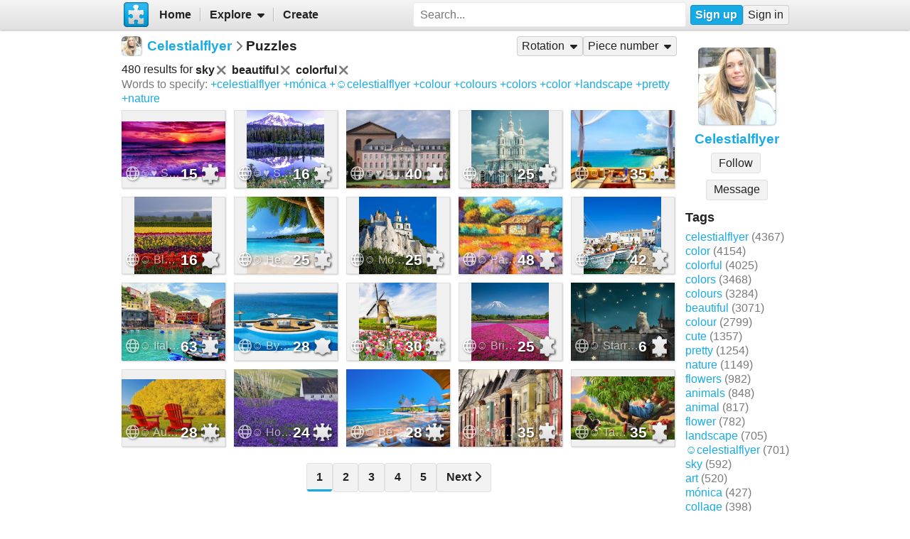

--- FILE ---
content_type: text/html; charset=UTF-8
request_url: https://www.jigsawplanet.com/Celestialflyer?rc=upuzzles&ts=sky%20beautiful%20colorful
body_size: 7004
content:
<!doctype html>
<html lang="en"><head><title>Puzzles</title><link rel="preload" as="font" crossorigin="anonymous" type="font/woff2" href="/css/fa-sub/1e98069/fa-solid-900.woff2"><link rel="preload" as="font" crossorigin="anonymous" type="font/woff2" href="/css/fa-sub/1e98069/fa-regular-400.woff2"><link rel="stylesheet" href="/css/style_light.css?v=1e98069"><meta name="viewport" content="width=device-width,minimum-scale=1,maximum-scale=5"><script class="ts-cntnt">(function(){var genv=window.tsEnv=window.tsEnv||{},env={"serverTime":1769482784,"locale":"en","tok":"bb2ae57295717fe2c807b6c412dfda521","staticFileVersion":"?v=1e98069"},k;for(k in env){genv[k]=env[k]}})();</script><script src="/js/jp.js?v=1e98069" class="ts-cntnt"></script><script id="Cookiebot" src="https://consent.cookiebot.com/uc.js" class="ts-cntnt" data-cbid="13449572-0787-40a8-a581-a5250ee02024" data-georegions="{'region':'GB','cbid':'2693efab-091e-4a8b-9305-303d5150129c'},{'region':'BR','cbid':'dcffcf01-fae2-4eaa-9a5b-479991e34d3d'},{'region':'US-06','cbid':'df686972-46b0-4f09-8e5b-a097b6c486a4'},{'region':'US-08','cbid':'04724c00-c88f-452a-bdd0-a748b029053c'},{'region':'US-09','cbid':'19e3bec6-421b-4edd-99bb-894417efa600'},{'region':'US-49','cbid':'802d17aa-667d-488a-b84b-6687f93a6a3f'},{'region':'US-51','cbid':'5f15c696-6267-4717-8c79-cb8e2bd9dbbe'}"></script><script class="ts-cntnt">window.dataLayer=window.dataLayer||[];(function(){function gtag(){dataLayer.push(arguments)}gtag("consent","default",{ad_personalization:"granted",ad_storage:"granted",ad_user_data:"granted",analytics_storage:"granted",functionality_storage:"granted",personalization_storage:"granted",security_storage:"granted",wait_for_update:500});gtag("set","ads_data_redaction",true);gtag("set","url_passthrough",true);})();dataLayer.push({event:"gtm.js","gtm.start":new Date().getTime()});</script><script async src="https://www.googletagmanager.com/gtm.js?id=GTM-K7GQHG2T" class="ts-cntnt"></script><link rel="search" type="application/opensearchdescription+xml" href="/os/osd.xml" title="Jigsaw Planet"><script class="ts-cntnt">tibo.jp.addContextMenu("common_play_share",{"search":["__PID__","__NAME__","__NAME_UE__","__AID__","__VIS__","(\\?authkey\\=|&authkey\\=|%3Fauthkey%3D|%26authkey%3D)__AUTHKEY__"],"replace":["pid","name","name_ue","album.album_id","album.visibility","album.authkey"],"struct":[{"key":"a","title":"Play","link":"\/?rc=play&pid=__PID__&authkey=__AUTHKEY__"},{"key":"b","title":"Share","link":[{"title":"Facebook","ico":{"name":"facebook","type":"brands"},"link":"https:\/\/www.facebook.com\/sharer\/sharer.php?u=https%3A%2F%2Fwww.jigsawplanet.com%2F%3Frc%3Dplay%26pid%3D__PID__","onclick":"[\"tibo.jp.openWindow\",\"https:\\\/\\\/www.facebook.com\\\/sharer\\\/sharer.php?u=https%3A%2F%2Fwww.jigsawplanet.com%2F%3Frc%3Dplay%26pid%3D__PID__\",\"FBShare\"]","target":"_blank"},{"title":"X (Twitter)","ico":{"name":"x-twitter","type":"brands"},"link":"https:\/\/twitter.com\/intent\/tweet?url=https%3A%2F%2Fwww.jigsawplanet.com%2F%3Frc%3Dplay%26pid%3D__PID__&text=Play%20the%20%22__NAME_UE__%22%20puzzle%21","onclick":"[\"tibo.jp.openWindow\",\"https:\\\/\\\/twitter.com\\\/intent\\\/tweet?url=https%3A%2F%2Fwww.jigsawplanet.com%2F%3Frc%3Dplay%26pid%3D__PID__&text=Play%20the%20%22__NAME_UE__%22%20puzzle%21\",\"TWShare\",\"menubar=no,toolbar=no,status=no,location=no,resizable=yes,scrollbars=yes,width=550,height=450\"]","target":"_blank"},{"title":"Email","ico":"envelope","link":"\/?rc=emailpuzzle&pid=__PID__&authkey=__AUTHKEY__"},{"title":"Embed","ico":"code","link":"\/?rc=embedpuzzle&pid=__PID__&authkey=__AUTHKEY__"}]},{"key":"g","title":"Share...","onclick":"[\"tibo.jp.dialogs.openOK\",\"Sharing is limited. The puzzle is private or violating the \\\"Terms of Service\\\".\"]"}]})</script><script class="ts-cntnt">tibo.jp.addContextMenu("pl16",{"search":["__PID__","__NAME__","__NAME_UE__","__AID__","__VIS__","(\\?authkey\\=|&authkey\\=|%3Fauthkey%3D|%26authkey%3D)__AUTHKEY__"],"replace":["pid","name","name_ue","album.album_id","album.visibility","album.authkey"],"struct":[{"key":"a","title":"Play","link":"\/?rc=play&pid=__PID__&authkey=__AUTHKEY__"},{"key":"b","title":"Share","link":[{"title":"Facebook","ico":{"name":"facebook","type":"brands"},"link":"https:\/\/www.facebook.com\/sharer\/sharer.php?u=https%3A%2F%2Fwww.jigsawplanet.com%2F%3Frc%3Dplay%26pid%3D__PID__","onclick":"[\"tibo.jp.openWindow\",\"https:\\\/\\\/www.facebook.com\\\/sharer\\\/sharer.php?u=https%3A%2F%2Fwww.jigsawplanet.com%2F%3Frc%3Dplay%26pid%3D__PID__\",\"FBShare\"]","target":"_blank"},{"title":"X (Twitter)","ico":{"name":"x-twitter","type":"brands"},"link":"https:\/\/twitter.com\/intent\/tweet?url=https%3A%2F%2Fwww.jigsawplanet.com%2F%3Frc%3Dplay%26pid%3D__PID__&text=Play%20the%20%22__NAME_UE__%22%20puzzle%21","onclick":"[\"tibo.jp.openWindow\",\"https:\\\/\\\/twitter.com\\\/intent\\\/tweet?url=https%3A%2F%2Fwww.jigsawplanet.com%2F%3Frc%3Dplay%26pid%3D__PID__&text=Play%20the%20%22__NAME_UE__%22%20puzzle%21\",\"TWShare\",\"menubar=no,toolbar=no,status=no,location=no,resizable=yes,scrollbars=yes,width=550,height=450\"]","target":"_blank"},{"title":"Email","ico":"envelope","link":"\/?rc=emailpuzzle&pid=__PID__&authkey=__AUTHKEY__"},{"title":"Embed","ico":"code","link":"\/?rc=embedpuzzle&pid=__PID__&authkey=__AUTHKEY__"}]},{"key":"g","title":"Share...","onclick":"[\"tibo.jp.dialogs.openOK\",\"Sharing is limited. The puzzle is private or violating the \\\"Terms of Service\\\".\"]"}]})</script><link rel="icon" type="image/x-icon" href="/favicon.ico" sizes="16x16 24x24 32x32 64x64"><link rel="icon" type="image/png" href="/img/jp-logo-32x32.png?v=1e98069" sizes="32x32"><link rel="icon" type="image/png" href="/img/jp-logo-128x128.png?v=1e98069" sizes="128x128"><link rel="icon" type="image/png" href="/img/jigsaw-planet-logo.png" sizes="160x160"><link rel="alternate" href="https://www.jigsawplanet.com/Celestialflyer?rc=upuzzles&amp;ts=sky%20beautiful%20colorful" hreflang="en"><link rel="alternate" href="https://www.jigsawplanet.com/Celestialflyer?rc=upuzzles&amp;ts=sky%20beautiful%20colorful&amp;lang=id" hreflang="id"><link rel="alternate" href="https://www.jigsawplanet.com/Celestialflyer?rc=upuzzles&amp;ts=sky%20beautiful%20colorful&amp;lang=cs" hreflang="cs"><link rel="alternate" href="https://www.jigsawplanet.com/Celestialflyer?rc=upuzzles&amp;ts=sky%20beautiful%20colorful&amp;lang=de" hreflang="de"><link rel="alternate" href="https://www.jigsawplanet.com/Celestialflyer?rc=upuzzles&amp;ts=sky%20beautiful%20colorful&amp;lang=es-ES" hreflang="es-ES"><link rel="alternate" href="https://www.jigsawplanet.com/Celestialflyer?rc=upuzzles&amp;ts=sky%20beautiful%20colorful&amp;lang=fr" hreflang="fr"><link rel="alternate" href="https://www.jigsawplanet.com/Celestialflyer?rc=upuzzles&amp;ts=sky%20beautiful%20colorful&amp;lang=hu" hreflang="hu"><link rel="alternate" href="https://www.jigsawplanet.com/Celestialflyer?rc=upuzzles&amp;ts=sky%20beautiful%20colorful&amp;lang=it" hreflang="it"><link rel="alternate" href="https://www.jigsawplanet.com/Celestialflyer?rc=upuzzles&amp;ts=sky%20beautiful%20colorful&amp;lang=nl" hreflang="nl"><link rel="alternate" href="https://www.jigsawplanet.com/Celestialflyer?rc=upuzzles&amp;ts=sky%20beautiful%20colorful&amp;lang=pl" hreflang="pl"><link rel="alternate" href="https://www.jigsawplanet.com/Celestialflyer?rc=upuzzles&amp;ts=sky%20beautiful%20colorful&amp;lang=pt-BR" hreflang="pt-BR"><link rel="alternate" href="https://www.jigsawplanet.com/Celestialflyer?rc=upuzzles&amp;ts=sky%20beautiful%20colorful&amp;lang=pt-PT" hreflang="pt-PT"><link rel="alternate" href="https://www.jigsawplanet.com/Celestialflyer?rc=upuzzles&amp;ts=sky%20beautiful%20colorful&amp;lang=sr-Latn" hreflang="sr-Latn"><link rel="alternate" href="https://www.jigsawplanet.com/Celestialflyer?rc=upuzzles&amp;ts=sky%20beautiful%20colorful&amp;lang=sv-SE" hreflang="sv-SE"><link rel="alternate" href="https://www.jigsawplanet.com/Celestialflyer?rc=upuzzles&amp;ts=sky%20beautiful%20colorful&amp;lang=tr" hreflang="tr"><link rel="alternate" href="https://www.jigsawplanet.com/Celestialflyer?rc=upuzzles&amp;ts=sky%20beautiful%20colorful&amp;lang=bg" hreflang="bg"><link rel="alternate" href="https://www.jigsawplanet.com/Celestialflyer?rc=upuzzles&amp;ts=sky%20beautiful%20colorful&amp;lang=ru" hreflang="ru"><link rel="alternate" href="https://www.jigsawplanet.com/Celestialflyer?rc=upuzzles&amp;ts=sky%20beautiful%20colorful&amp;lang=sr" hreflang="sr"><link rel="alternate" href="https://www.jigsawplanet.com/Celestialflyer?rc=upuzzles&amp;ts=sky%20beautiful%20colorful&amp;lang=ar" hreflang="ar"><link rel="alternate" href="https://www.jigsawplanet.com/Celestialflyer?rc=upuzzles&amp;ts=sky%20beautiful%20colorful&amp;lang=hi" hreflang="hi"><link rel="alternate" href="https://www.jigsawplanet.com/Celestialflyer?rc=upuzzles&amp;ts=sky%20beautiful%20colorful&amp;lang=zh-CN" hreflang="zh-CN"><link rel="alternate" href="https://www.jigsawplanet.com/Celestialflyer?rc=upuzzles&amp;ts=sky%20beautiful%20colorful&amp;lang=zh-TW" hreflang="zh-TW"><link rel="alternate" href="https://www.jigsawplanet.com/Celestialflyer?rc=upuzzles&amp;ts=sky%20beautiful%20colorful&amp;lang=ja" hreflang="ja"><link rel="canonical" href="https://www.jigsawplanet.com/Celestialflyer?rc=upuzzles&amp;ts=sky%20beautiful%20colorful"></head><body class="ts-dir-ltr" data-country="US"><div id="ts-page" class="UPuzzles"><div id="ts-vp-wrap"><div></div><div></div><div><nav id=topBar><div class=bckgrnd></div><div class=frnt><a href="/" class="ts-jp-logo" title="Jigsaw Planet"><img src="/img/jp-logo-128x128.png?v=1e98069" width="128" height="128" alt="Jigsaw Planet"></a><div class="ts-mainmenu"><ul class="unselectable ts-menu menuBar ts-no-init MainMenu"><li><a class="ts-mnitm" href="/"><span class="label">Home</span></a></li><li class="hasSubmenu"><span class="ts-mnitm"><span class="label">Explore</span></span><ul class="unselectable ts-menu popupMenu" style="display:none"><li><a class="ts-mnitm" href="/?rc=explore&amp;tp=1"><span class="label">Last Created</span></a></li><li><a class="ts-mnitm" href="/?rc=explore&amp;tp=2"><span class="label">Week's Most Played</span></a></li><li><a class="ts-mnitm" href="/?rc=explore&amp;tp=3"><span class="label">Total Most Played</span></a></li><li><a class="ts-mnitm" href="/?rc=explore&amp;tp=4"><span class="label">Now Played</span></a></li><li><a class="ts-mnitm" href="/?rc=search"><span class="label">Popular Searches</span></a></li></ul></li><li><a class="ts-mnitm" href="/?rc=createpuzzle&amp;ret=%2FCelestialflyer%3Frc%3Dupuzzles%26ts%3Dsky%2520beautiful%2520colorful"><span class="label">Create</span></a></li></ul></div><div class="ts-srch"><form method="POST"  action="/?rc=search" onsubmit="tibo.jp.c.SearchOnSubmit(event)"><input type="search" class="ts-srch-inpt" maxlength="512" autocomplete="on" name="q" title="Search" placeholder="Search..." value=""><button type="submit" class="btn ts-end-zero"><i title="Search" class="ts-ico-color ts-ico fa-solid fa-search"></i></button></form></div><div id="ts-rt-menu"><ul class="unselectable ts-menu menuBar UserMenu simple newUser"><li class="signup"><a class="ts-mnitm" href="/?rc=signup"><span class="label">Sign up</span></a></li><li class="signin"><a class="ts-mnitm" href="/?rc=signin#"><span class="label">Sign in</span></a></li></ul></div></div></nav><!-- google_ad_section_start(weight=ignore) --><div id="ts-pm" class="ts-phm"><noscript><div class="ts-msg ts-type1"><div><i class="ts-ico fa-solid fa-exclamation-triangle"></i></div><div><strong>JavaScript is required.</strong> You need to enable JavaScript in your browser to use this website.</div></div></noscript></div><!-- google_ad_section_end(weight=ignore) --><div><div id="ts-totem"><div class="ts-prphoto"><div class="ts-item ts-User" data-item="{&quot;__c&quot;:&quot;User&quot;,&quot;name&quot;:&quot;Celestialflyer&quot;,&quot;image&quot;:{&quot;__c&quot;:&quot;ImageStruct&quot;,&quot;image_id&quot;:1442245,&quot;url&quot;:&quot;https:\/\/sc-us.jigsawplanet.com\/i\/c50116002009380400c28f12094781c67e\/32\/jp.jpg&quot;,&quot;width&quot;:1080,&quot;height&quot;:1080},&quot;extras&quot;:{&quot;followed_by_visitor&quot;:false}}"><div class="ts-ic"><a class="ts-cnt-wrap" href="/Celestialflyer"></a></div><div class="ts-tc"><a href="/Celestialflyer"><div class="ts-label">Celestialflyer</div></a></div></div></div><div style="text-align:center"><div class="btngrp ts-compact ts-smaller"><button class="btn ts-tooltip" data-ts-tooltip="{&quot;__c&quot;:&quot;HtmlCode&quot;,&quot;code&quot;:&quot;You need to &lt;a href=\&quot;\/?rc=signin&amp;amp;ret=%2FCelestialflyer%3Frc%3Dupuzzles%26ts%3Dsky%2520beautiful%2520colorful#\&quot;&gt;sign in&lt;\/a&gt; first.&quot;}">Message</button></div></div><h2>Tags</h2><a class="ts-tag" href="/Celestialflyer?rc=upuzzles&amp;ts=celestialflyer">celestialflyer</a> <span class="minorinf ts-uc-isl">(4367)</span><br><a class="ts-tag" href="/Celestialflyer?rc=upuzzles&amp;ts=color">color</a> <span class="minorinf ts-uc-isl">(4154)</span><br><a class="ts-tag" href="/Celestialflyer?rc=upuzzles&amp;ts=colorful">colorful</a> <span class="minorinf ts-uc-isl">(4025)</span><br><a class="ts-tag" href="/Celestialflyer?rc=upuzzles&amp;ts=colors">colors</a> <span class="minorinf ts-uc-isl">(3468)</span><br><a class="ts-tag" href="/Celestialflyer?rc=upuzzles&amp;ts=colours">colours</a> <span class="minorinf ts-uc-isl">(3284)</span><br><a class="ts-tag" href="/Celestialflyer?rc=upuzzles&amp;ts=beautiful">beautiful</a> <span class="minorinf ts-uc-isl">(3071)</span><br><a class="ts-tag" href="/Celestialflyer?rc=upuzzles&amp;ts=colour">colour</a> <span class="minorinf ts-uc-isl">(2799)</span><br><a class="ts-tag" href="/Celestialflyer?rc=upuzzles&amp;ts=cute">cute</a> <span class="minorinf ts-uc-isl">(1357)</span><br><a class="ts-tag" href="/Celestialflyer?rc=upuzzles&amp;ts=pretty">pretty</a> <span class="minorinf ts-uc-isl">(1254)</span><br><a class="ts-tag" href="/Celestialflyer?rc=upuzzles&amp;ts=nature">nature</a> <span class="minorinf ts-uc-isl">(1149)</span><br><a class="ts-tag" href="/Celestialflyer?rc=upuzzles&amp;ts=flowers">flowers</a> <span class="minorinf ts-uc-isl">(982)</span><br><a class="ts-tag" href="/Celestialflyer?rc=upuzzles&amp;ts=animals">animals</a> <span class="minorinf ts-uc-isl">(848)</span><br><a class="ts-tag" href="/Celestialflyer?rc=upuzzles&amp;ts=animal">animal</a> <span class="minorinf ts-uc-isl">(817)</span><br><a class="ts-tag" href="/Celestialflyer?rc=upuzzles&amp;ts=flower">flower</a> <span class="minorinf ts-uc-isl">(782)</span><br><a class="ts-tag" href="/Celestialflyer?rc=upuzzles&amp;ts=landscape">landscape</a> <span class="minorinf ts-uc-isl">(705)</span><br><a class="ts-tag" href="/Celestialflyer?rc=upuzzles&amp;ts=%E2%98%BAcelestialflyer">☺celestialflyer</a> <span class="minorinf ts-uc-isl">(701)</span><br><a class="ts-tag" href="/Celestialflyer?rc=upuzzles&amp;ts=sky">sky</a> <span class="minorinf ts-uc-isl">(592)</span><br><a class="ts-tag" href="/Celestialflyer?rc=upuzzles&amp;ts=art">art</a> <span class="minorinf ts-uc-isl">(520)</span><br><a class="ts-tag" href="/Celestialflyer?rc=upuzzles&amp;ts=m%C3%B3nica">mónica</a> <span class="minorinf ts-uc-isl">(427)</span><br><a class="ts-tag" href="/Celestialflyer?rc=upuzzles&amp;ts=collage">collage</a> <span class="minorinf ts-uc-isl">(398)</span><br></div><div class="lft2ttm"><div class="navigator"><h1><div class="ts-layout-horizontal"><div class="ts-item ts-User" data-item="{&quot;__c&quot;:&quot;User&quot;,&quot;name&quot;:&quot;Celestialflyer&quot;,&quot;image&quot;:{&quot;__c&quot;:&quot;ImageStruct&quot;,&quot;image_id&quot;:1442245,&quot;url&quot;:&quot;https:\/\/sc-us.jigsawplanet.com\/i\/c50116002009380400c28f12094781c67e\/32\/jp.jpg&quot;,&quot;width&quot;:1080,&quot;height&quot;:1080}}"><div class="ts-ic"><a class="ts-cnt-wrap" href="/Celestialflyer"></a></div><div class="ts-tc"><a href="/Celestialflyer"><div class="ts-label">Celestialflyer</div></a></div></div></div><div class="ts-sep"><i class="ts-ico fa-solid fa-chevron-right"></i></div><div><span>Puzzles</span></div></h1><ul class="unselectable ts-menu menuBar simple"><li class="hasSubmenu ts-slctitm"><span class="ts-mnitm"><span class="label">Rotation</span></span><ul class="unselectable ts-menu popupMenu ts-slctitm" style="display:none"><li class="ts-slctd"><span class="ts-mnitm"><span class="label">Any rotation</span></span></li><li><a class="ts-mnitm" href="/Celestialflyer?rc=upuzzles&amp;ts=sky%20beautiful%20colorful&amp;rg=rot"><span class="label">Rotation possible</span></a></li><li><a class="ts-mnitm" href="/Celestialflyer?rc=upuzzles&amp;ts=sky%20beautiful%20colorful&amp;rg=norot"><span class="label">Rotation not possible</span></a></li></ul></li><li class="hasSubmenu ts-slctitm"><span class="ts-mnitm"><span class="label">Piece number</span></span><ul class="unselectable ts-menu popupMenu ts-slctitm" style="display:none"><li class="ts-slctd"><span class="ts-mnitm"><span class="label">Any number</span></span></li><li><a class="ts-mnitm" href="/Celestialflyer?rc=upuzzles&amp;ts=sky%20beautiful%20colorful&amp;pg=1"><span class="label">4-100</span></a></li><li><a class="ts-mnitm" href="/Celestialflyer?rc=upuzzles&amp;ts=sky%20beautiful%20colorful&amp;pg=2"><span class="label">101-200</span></a></li><li><a class="ts-mnitm" href="/Celestialflyer?rc=upuzzles&amp;ts=sky%20beautiful%20colorful&amp;pg=3"><span class="label">201-300</span></a></li></ul></li></ul></div><div class="content"><noscript><iframe src="https://www.googletagmanager.com/ns.html?id="GTM-K7GQHG2T height="0" width="0" style="display:none;visibility:hidden"></iframe></noscript><div style="margin:var(--vertical-spacing) 0;display:flex;flex-wrap:wrap;align-items:center"><div>480 results for <span style="display:inline-flex;align-items:center;font-weight:bold">sky<a href="/Celestialflyer?rc=upuzzles&amp;ts=beautiful%20colorful"><i title="Remove" class="ts-hoveraltop ts-ico-btn ts-ico-color ts-ico fa-solid fa-xmark"></i></a> </span> <span style="display:inline-flex;align-items:center;font-weight:bold">beautiful<a href="/Celestialflyer?rc=upuzzles&amp;ts=sky%20colorful"><i title="Remove" class="ts-hoveraltop ts-ico-btn ts-ico-color ts-ico fa-solid fa-xmark"></i></a> </span> <span style="display:inline-flex;align-items:center;font-weight:bold">colorful<a href="/Celestialflyer?rc=upuzzles&amp;ts=sky%20beautiful"><i title="Remove" class="ts-hoveraltop ts-ico-btn ts-ico-color ts-ico fa-solid fa-xmark"></i></a> </span> </div><div style="margin:0 1em"></div><div><span class="minorinf">Words to specify:</span> <a class="ts-tag" href="/Celestialflyer?rc=upuzzles&amp;ts=sky%20beautiful%20colorful%20celestialflyer">+celestialflyer</a> <a class="ts-tag" href="/Celestialflyer?rc=upuzzles&amp;ts=sky%20beautiful%20colorful%20m%C3%B3nica">+mónica</a> <a class="ts-tag" href="/Celestialflyer?rc=upuzzles&amp;ts=sky%20beautiful%20colorful%20%E2%98%BAcelestialflyer">+☺celestialflyer</a> <a class="ts-tag" href="/Celestialflyer?rc=upuzzles&amp;ts=sky%20beautiful%20colorful%20colour">+colour</a> <a class="ts-tag" href="/Celestialflyer?rc=upuzzles&amp;ts=sky%20beautiful%20colorful%20colours">+colours</a> <a class="ts-tag" href="/Celestialflyer?rc=upuzzles&amp;ts=sky%20beautiful%20colorful%20colors">+colors</a> <a class="ts-tag" href="/Celestialflyer?rc=upuzzles&amp;ts=sky%20beautiful%20colorful%20color">+color</a> <a class="ts-tag" href="/Celestialflyer?rc=upuzzles&amp;ts=sky%20beautiful%20colorful%20landscape">+landscape</a> <a class="ts-tag" href="/Celestialflyer?rc=upuzzles&amp;ts=sky%20beautiful%20colorful%20pretty">+pretty</a> <a class="ts-tag" href="/Celestialflyer?rc=upuzzles&amp;ts=sky%20beautiful%20colorful%20nature">+nature</a></div></div><div id="pl16" class="puzzleList"><div class="ts-list"><div class="ts-item ts-Puzzle" data-item="{&quot;__c&quot;:&quot;Puzzle&quot;,&quot;pid&quot;:&quot;236eb29b0e59&quot;,&quot;name&quot;:&quot;\u263a\u2665 Sunset...&quot;,&quot;pieces&quot;:15,&quot;curve&quot;:1,&quot;rotation&quot;:false,&quot;image&quot;:{&quot;__c&quot;:&quot;ImageStruct&quot;,&quot;image_id&quot;:6047012,&quot;url&quot;:&quot;https:\/\/sc-us.jigsawplanet.com\/i\/24455c008d020008004b54b87faaa6d174\/32\/jp.jpg&quot;,&quot;width&quot;:2048,&quot;height&quot;:1090},&quot;album&quot;:{&quot;__c&quot;:&quot;Album&quot;,&quot;album_id&quot;:160566},&quot;extras&quot;:{&quot;cmenu&quot;:&quot;pl16&quot;,&quot;mhide&quot;:&quot;gi&quot;}}"><div class="ts-ic"><a class="ts-cnt-wrap" href="/?rc=play&amp;pid=236eb29b0e59"></a></div><div class="ts-tc"><a href="/?rc=play&amp;pid=236eb29b0e59"><div class="ts-label">☺♥ Sunset...</div></a></div></div><div class="ts-item ts-Puzzle" data-item="{&quot;__c&quot;:&quot;Puzzle&quot;,&quot;pid&quot;:&quot;00a143cbe8e4&quot;,&quot;name&quot;:&quot;\u263a\u2665 Spring day at Mount Rainier, USA...&quot;,&quot;pieces&quot;:16,&quot;curve&quot;:1,&quot;rotation&quot;:false,&quot;image&quot;:{&quot;__c&quot;:&quot;ImageStruct&quot;,&quot;image_id&quot;:4419320,&quot;url&quot;:&quot;https:\/\/sc-us.jigsawplanet.com\/i\/f86e4300c90d6c0700e0c27c726d41d801\/32\/jp.jpg&quot;,&quot;width&quot;:1900,&quot;height&quot;:1900},&quot;album&quot;:{&quot;__c&quot;:&quot;Album&quot;,&quot;album_id&quot;:67112},&quot;extras&quot;:{&quot;cmenu&quot;:&quot;pl16&quot;,&quot;mhide&quot;:&quot;gi&quot;}}"><div class="ts-ic"><a class="ts-cnt-wrap" href="/?rc=play&amp;pid=00a143cbe8e4"></a></div><div class="ts-tc"><a href="/?rc=play&amp;pid=00a143cbe8e4"><div class="ts-label">☺♥ Spring day at Mount Rainier, USA...</div></a></div></div><div class="ts-item ts-Puzzle" data-item="{&quot;__c&quot;:&quot;Puzzle&quot;,&quot;pid&quot;:&quot;078c60b46e0e&quot;,&quot;name&quot;:&quot;\u263a\u2665 Beautiful palace...&quot;,&quot;pieces&quot;:40,&quot;curve&quot;:1,&quot;rotation&quot;:false,&quot;image&quot;:{&quot;__c&quot;:&quot;ImageStruct&quot;,&quot;image_id&quot;:4379419,&quot;url&quot;:&quot;https:\/\/sc-us.jigsawplanet.com\/i\/1bd34200ca090008000abea4456163e24b\/32\/jp.jpg&quot;,&quot;width&quot;:2048,&quot;height&quot;:1266},&quot;album&quot;:{&quot;__c&quot;:&quot;Album&quot;,&quot;album_id&quot;:160563},&quot;extras&quot;:{&quot;cmenu&quot;:&quot;pl16&quot;,&quot;mhide&quot;:&quot;gi&quot;}}"><div class="ts-ic"><a class="ts-cnt-wrap" href="/?rc=play&amp;pid=078c60b46e0e"></a></div><div class="ts-tc"><a href="/?rc=play&amp;pid=078c60b46e0e"><div class="ts-label">☺♥ Beautiful palace...</div></a></div></div><div class="ts-item ts-Puzzle" data-item="{&quot;__c&quot;:&quot;Puzzle&quot;,&quot;pid&quot;:&quot;290226b2dd0f&quot;,&quot;name&quot;:&quot;\u263a\u2665 Smolny Convent of the Resurrection in Saint Petersburg, Russi&quot;,&quot;pieces&quot;:25,&quot;curve&quot;:1,&quot;rotation&quot;:false,&quot;image&quot;:{&quot;__c&quot;:&quot;ImageStruct&quot;,&quot;image_id&quot;:4341714,&quot;url&quot;:&quot;https:\/\/sc-us.jigsawplanet.com\/i\/d23f4200950c000400fef880be3e9a21a5\/32\/jp.jpg&quot;,&quot;width&quot;:1024,&quot;height&quot;:1024},&quot;album&quot;:{&quot;__c&quot;:&quot;Album&quot;,&quot;album_id&quot;:160563},&quot;extras&quot;:{&quot;cmenu&quot;:&quot;pl16&quot;,&quot;mhide&quot;:&quot;gi&quot;}}"><div class="ts-ic"><a class="ts-cnt-wrap" href="/?rc=play&amp;pid=290226b2dd0f"></a></div><div class="ts-tc"><a href="/?rc=play&amp;pid=290226b2dd0f"><div class="ts-label">☺♥ Smolny Convent of the Resurrection in Saint Petersburg, Russi</div></a></div></div><div class="ts-item ts-Puzzle" data-item="{&quot;__c&quot;:&quot;Puzzle&quot;,&quot;pid&quot;:&quot;078583722ac7&quot;,&quot;name&quot;:&quot;\u263a Pretty view...&quot;,&quot;pieces&quot;:35,&quot;curve&quot;:7,&quot;rotation&quot;:false,&quot;image&quot;:{&quot;__c&quot;:&quot;ImageStruct&quot;,&quot;image_id&quot;:4146061,&quot;url&quot;:&quot;https:\/\/sc-us.jigsawplanet.com\/i\/8d433f009407000800781c9859e3c1ee5e\/32\/jp.jpg&quot;,&quot;width&quot;:2048,&quot;height&quot;:1280},&quot;album&quot;:{&quot;__c&quot;:&quot;Album&quot;,&quot;album_id&quot;:67112},&quot;extras&quot;:{&quot;cmenu&quot;:&quot;pl16&quot;,&quot;mhide&quot;:&quot;gi&quot;}}"><div class="ts-ic"><a class="ts-cnt-wrap" href="/?rc=play&amp;pid=078583722ac7"></a></div><div class="ts-tc"><a href="/?rc=play&amp;pid=078583722ac7"><div class="ts-label">☺ Pretty view...</div></a></div></div><div class="ts-item ts-Puzzle" data-item="{&quot;__c&quot;:&quot;Puzzle&quot;,&quot;pid&quot;:&quot;0e0f3abb69dc&quot;,&quot;name&quot;:&quot;\u263a Blooming tulip fields...&quot;,&quot;pieces&quot;:16,&quot;curve&quot;:5,&quot;rotation&quot;:false,&quot;image&quot;:{&quot;__c&quot;:&quot;ImageStruct&quot;,&quot;image_id&quot;:3398680,&quot;url&quot;:&quot;https:\/\/sc-us.jigsawplanet.com\/i\/18dc3300ea0b00040013dbb5a53563d29d\/32\/jp.jpg&quot;,&quot;width&quot;:1024,&quot;height&quot;:1024},&quot;album&quot;:{&quot;__c&quot;:&quot;Album&quot;,&quot;album_id&quot;:160566},&quot;extras&quot;:{&quot;cmenu&quot;:&quot;pl16&quot;,&quot;mhide&quot;:&quot;gi&quot;}}"><div class="ts-ic"><a class="ts-cnt-wrap" href="/?rc=play&amp;pid=0e0f3abb69dc"></a></div><div class="ts-tc"><a href="/?rc=play&amp;pid=0e0f3abb69dc"><div class="ts-label">☺ Blooming tulip fields...</div></a></div></div><div class="ts-item ts-Puzzle" data-item="{&quot;__c&quot;:&quot;Puzzle&quot;,&quot;pid&quot;:&quot;37712999ccbd&quot;,&quot;name&quot;:&quot;\u263a Heavenly Caribbean island...&quot;,&quot;pieces&quot;:25,&quot;curve&quot;:1,&quot;rotation&quot;:false,&quot;image&quot;:{&quot;__c&quot;:&quot;ImageStruct&quot;,&quot;image_id&quot;:3392435,&quot;url&quot;:&quot;https:\/\/sc-us.jigsawplanet.com\/i\/b3c33300f10e000800ff42db7ea7398646\/32\/jp.jpg&quot;,&quot;width&quot;:2048,&quot;height&quot;:2048},&quot;album&quot;:{&quot;__c&quot;:&quot;Album&quot;,&quot;album_id&quot;:67112},&quot;extras&quot;:{&quot;cmenu&quot;:&quot;pl16&quot;,&quot;mhide&quot;:&quot;gi&quot;}}"><div class="ts-ic"><a class="ts-cnt-wrap" href="/?rc=play&amp;pid=37712999ccbd"></a></div><div class="ts-tc"><a href="/?rc=play&amp;pid=37712999ccbd"><div class="ts-label">☺ Heavenly Caribbean island...</div></a></div></div><div class="ts-item ts-Puzzle" data-item="{&quot;__c&quot;:&quot;Puzzle&quot;,&quot;pid&quot;:&quot;3532c04f4c18&quot;,&quot;name&quot;:&quot;\u263a Monastery in Ukraine...&quot;,&quot;pieces&quot;:25,&quot;curve&quot;:1,&quot;rotation&quot;:false,&quot;image&quot;:{&quot;__c&quot;:&quot;ImageStruct&quot;,&quot;image_id&quot;:3313401,&quot;url&quot;:&quot;https:\/\/sc-us.jigsawplanet.com\/i\/f98e3200bc0f0008007e561ccd88e4afa5\/32\/jp.jpg&quot;,&quot;width&quot;:2048,&quot;height&quot;:2048},&quot;album&quot;:{&quot;__c&quot;:&quot;Album&quot;,&quot;album_id&quot;:67112},&quot;extras&quot;:{&quot;cmenu&quot;:&quot;pl16&quot;,&quot;mhide&quot;:&quot;gi&quot;}}"><div class="ts-ic"><a class="ts-cnt-wrap" href="/?rc=play&amp;pid=3532c04f4c18"></a></div><div class="ts-tc"><a href="/?rc=play&amp;pid=3532c04f4c18"><div class="ts-label">☺ Monastery in Ukraine...</div></a></div></div><div class="ts-item ts-Puzzle" data-item="{&quot;__c&quot;:&quot;Puzzle&quot;,&quot;pid&quot;:&quot;3fe9840ff1c8&quot;,&quot;name&quot;:&quot;\u263a Painting...&quot;,&quot;pieces&quot;:48,&quot;curve&quot;:2,&quot;rotation&quot;:false,&quot;image&quot;:{&quot;__c&quot;:&quot;ImageStruct&quot;,&quot;image_id&quot;:3275670,&quot;url&quot;:&quot;https:\/\/sc-us.jigsawplanet.com\/i\/96fb3100cc048007004ae51b773a5ec546\/32\/jp.jpg&quot;,&quot;width&quot;:1920,&quot;height&quot;:1200},&quot;album&quot;:{&quot;__c&quot;:&quot;Album&quot;,&quot;album_id&quot;:160566},&quot;extras&quot;:{&quot;cmenu&quot;:&quot;pl16&quot;,&quot;mhide&quot;:&quot;gi&quot;}}"><div class="ts-ic"><a class="ts-cnt-wrap" href="/?rc=play&amp;pid=3fe9840ff1c8"></a></div><div class="ts-tc"><a href="/?rc=play&amp;pid=3fe9840ff1c8"><div class="ts-label">☺ Painting...</div></a></div></div><div class="ts-item ts-Puzzle" data-item="{&quot;__c&quot;:&quot;Puzzle&quot;,&quot;pid&quot;:&quot;3942580db5f5&quot;,&quot;name&quot;:&quot;\u263a Greece...&quot;,&quot;pieces&quot;:42,&quot;curve&quot;:2,&quot;rotation&quot;:false,&quot;image&quot;:{&quot;__c&quot;:&quot;ImageStruct&quot;,&quot;image_id&quot;:3271449,&quot;url&quot;:&quot;https:\/\/sc-us.jigsawplanet.com\/i\/19eb310063020008003baa43d77d67d0e8\/32\/jp.jpg&quot;,&quot;width&quot;:2048,&quot;height&quot;:2048},&quot;album&quot;:{&quot;__c&quot;:&quot;Album&quot;,&quot;album_id&quot;:160566},&quot;extras&quot;:{&quot;cmenu&quot;:&quot;pl16&quot;,&quot;mhide&quot;:&quot;gi&quot;}}"><div class="ts-ic"><a class="ts-cnt-wrap" href="/?rc=play&amp;pid=3942580db5f5"></a></div><div class="ts-tc"><a href="/?rc=play&amp;pid=3942580db5f5"><div class="ts-label">☺ Greece...</div></a></div></div><div class="ts-item ts-Puzzle" data-item="{&quot;__c&quot;:&quot;Puzzle&quot;,&quot;pid&quot;:&quot;1ac8b51d3059&quot;,&quot;name&quot;:&quot;\u263a Italy...&quot;,&quot;pieces&quot;:63,&quot;curve&quot;:1,&quot;rotation&quot;:false,&quot;image&quot;:{&quot;__c&quot;:&quot;ImageStruct&quot;,&quot;image_id&quot;:3243742,&quot;url&quot;:&quot;https:\/\/sc-us.jigsawplanet.com\/i\/de7e31007704400600885eaa38a4ed6f69\/32\/jp.jpg&quot;,&quot;width&quot;:1600,&quot;height&quot;:1200},&quot;album&quot;:{&quot;__c&quot;:&quot;Album&quot;,&quot;album_id&quot;:67112},&quot;extras&quot;:{&quot;cmenu&quot;:&quot;pl16&quot;,&quot;mhide&quot;:&quot;gi&quot;}}"><div class="ts-ic"><a class="ts-cnt-wrap" href="/?rc=play&amp;pid=1ac8b51d3059"></a></div><div class="ts-tc"><a href="/?rc=play&amp;pid=1ac8b51d3059"><div class="ts-label">☺ Italy...</div></a></div></div><div class="ts-item ts-Puzzle" data-item="{&quot;__c&quot;:&quot;Puzzle&quot;,&quot;pid&quot;:&quot;16796296a830&quot;,&quot;name&quot;:&quot;\u263a By the sea......&quot;,&quot;pieces&quot;:28,&quot;curve&quot;:5,&quot;rotation&quot;:false,&quot;image&quot;:{&quot;__c&quot;:&quot;ImageStruct&quot;,&quot;image_id&quot;:3226602,&quot;url&quot;:&quot;https:\/\/sc-us.jigsawplanet.com\/i\/ea3b31003700800700dec95937ca9aef54\/32\/jp.jpg&quot;,&quot;width&quot;:1920,&quot;height&quot;:1080},&quot;album&quot;:{&quot;__c&quot;:&quot;Album&quot;,&quot;album_id&quot;:160563},&quot;extras&quot;:{&quot;cmenu&quot;:&quot;pl16&quot;,&quot;mhide&quot;:&quot;gi&quot;}}"><div class="ts-ic"><a class="ts-cnt-wrap" href="/?rc=play&amp;pid=16796296a830"></a></div><div class="ts-tc"><a href="/?rc=play&amp;pid=16796296a830"><div class="ts-label">☺ By the sea......</div></a></div></div><div class="ts-item ts-Puzzle" data-item="{&quot;__c&quot;:&quot;Puzzle&quot;,&quot;pid&quot;:&quot;1e0ab2cfa8c1&quot;,&quot;name&quot;:&quot;\u263a Summer day in the countryside...&quot;,&quot;pieces&quot;:30,&quot;curve&quot;:7,&quot;rotation&quot;:false,&quot;image&quot;:{&quot;__c&quot;:&quot;ImageStruct&quot;,&quot;image_id&quot;:3226594,&quot;url&quot;:&quot;https:\/\/sc-us.jigsawplanet.com\/i\/e23b31000d00000800f4f03df877781315\/32\/jp.jpg&quot;,&quot;width&quot;:2048,&quot;height&quot;:2048},&quot;album&quot;:{&quot;__c&quot;:&quot;Album&quot;,&quot;album_id&quot;:67112},&quot;extras&quot;:{&quot;cmenu&quot;:&quot;pl16&quot;,&quot;mhide&quot;:&quot;gi&quot;}}"><div class="ts-ic"><a class="ts-cnt-wrap" href="/?rc=play&amp;pid=1e0ab2cfa8c1"></a></div><div class="ts-tc"><a href="/?rc=play&amp;pid=1e0ab2cfa8c1"><div class="ts-label">☺ Summer day in the countryside...</div></a></div></div><div class="ts-item ts-Puzzle" data-item="{&quot;__c&quot;:&quot;Puzzle&quot;,&quot;pid&quot;:&quot;0277f51ffdf9&quot;,&quot;name&quot;:&quot;\u263a Brightly colored flower bed...&quot;,&quot;pieces&quot;:25,&quot;curve&quot;:2,&quot;rotation&quot;:false,&quot;image&quot;:{&quot;__c&quot;:&quot;ImageStruct&quot;,&quot;image_id&quot;:3218667,&quot;url&quot;:&quot;https:\/\/sc-us.jigsawplanet.com\/i\/eb1c3100ca07000400f47b2902322331d3\/32\/jp.jpg&quot;,&quot;width&quot;:1024,&quot;height&quot;:1024},&quot;album&quot;:{&quot;__c&quot;:&quot;Album&quot;,&quot;album_id&quot;:160563},&quot;extras&quot;:{&quot;cmenu&quot;:&quot;pl16&quot;,&quot;mhide&quot;:&quot;gi&quot;}}"><div class="ts-ic"><a class="ts-cnt-wrap" href="/?rc=play&amp;pid=0277f51ffdf9"></a></div><div class="ts-tc"><a href="/?rc=play&amp;pid=0277f51ffdf9"><div class="ts-label">☺ Brightly colored flower bed...</div></a></div></div><div class="ts-item ts-Puzzle" data-item="{&quot;__c&quot;:&quot;Puzzle&quot;,&quot;pid&quot;:&quot;1e66adeb676a&quot;,&quot;name&quot;:&quot;\u263a Starry night...&quot;,&quot;pieces&quot;:6,&quot;curve&quot;:2,&quot;rotation&quot;:false,&quot;image&quot;:{&quot;__c&quot;:&quot;ImageStruct&quot;,&quot;image_id&quot;:3209017,&quot;url&quot;:&quot;https:\/\/sc-us.jigsawplanet.com\/i\/39f73000e40500050067be43ac6fa76ba8\/32\/jp.jpg&quot;,&quot;width&quot;:1280,&quot;height&quot;:1024},&quot;album&quot;:{&quot;__c&quot;:&quot;Album&quot;,&quot;album_id&quot;:160563},&quot;extras&quot;:{&quot;cmenu&quot;:&quot;pl16&quot;,&quot;mhide&quot;:&quot;gi&quot;}}"><div class="ts-ic"><a class="ts-cnt-wrap" href="/?rc=play&amp;pid=1e66adeb676a"></a></div><div class="ts-tc"><a href="/?rc=play&amp;pid=1e66adeb676a"><div class="ts-label">☺ Starry night...</div></a></div></div><div class="ts-item ts-Puzzle" data-item="{&quot;__c&quot;:&quot;Puzzle&quot;,&quot;pid&quot;:&quot;2e9cddeae77b&quot;,&quot;name&quot;:&quot;\u263a Autumn morning...&quot;,&quot;pieces&quot;:28,&quot;curve&quot;:7,&quot;rotation&quot;:false,&quot;image&quot;:{&quot;__c&quot;:&quot;ImageStruct&quot;,&quot;image_id&quot;:3209004,&quot;url&quot;:&quot;https:\/\/sc-us.jigsawplanet.com\/i\/2cf730009a05800700c35db13135092d77\/32\/jp.jpg&quot;,&quot;width&quot;:1920,&quot;height&quot;:1080},&quot;album&quot;:{&quot;__c&quot;:&quot;Album&quot;,&quot;album_id&quot;:160566},&quot;extras&quot;:{&quot;cmenu&quot;:&quot;pl16&quot;,&quot;mhide&quot;:&quot;gi&quot;}}"><div class="ts-ic"><a class="ts-cnt-wrap" href="/?rc=play&amp;pid=2e9cddeae77b"></a></div><div class="ts-tc"><a href="/?rc=play&amp;pid=2e9cddeae77b"><div class="ts-label">☺ Autumn morning...</div></a></div></div><div class="ts-item ts-Puzzle" data-item="{&quot;__c&quot;:&quot;Puzzle&quot;,&quot;pid&quot;:&quot;266e3edcfcff&quot;,&quot;name&quot;:&quot;\u263a House by a lavender field...&quot;,&quot;pieces&quot;:24,&quot;curve&quot;:7,&quot;rotation&quot;:false,&quot;image&quot;:{&quot;__c&quot;:&quot;ImageStruct&quot;,&quot;image_id&quot;:3203939,&quot;url&quot;:&quot;https:\/\/sc-us.jigsawplanet.com\/i\/63e330003d0c0005002b4aa210d75d0622\/32\/jp.jpg&quot;,&quot;width&quot;:1280,&quot;height&quot;:1024},&quot;album&quot;:{&quot;__c&quot;:&quot;Album&quot;,&quot;album_id&quot;:160563},&quot;extras&quot;:{&quot;cmenu&quot;:&quot;pl16&quot;,&quot;mhide&quot;:&quot;gi&quot;}}"><div class="ts-ic"><a class="ts-cnt-wrap" href="/?rc=play&amp;pid=266e3edcfcff"></a></div><div class="ts-tc"><a href="/?rc=play&amp;pid=266e3edcfcff"><div class="ts-label">☺ House by a lavender field...</div></a></div></div><div class="ts-item ts-Puzzle" data-item="{&quot;__c&quot;:&quot;Puzzle&quot;,&quot;pid&quot;:&quot;01c36e1d5e5d&quot;,&quot;name&quot;:&quot;\u263a Beautiful pool by the sea...&quot;,&quot;pieces&quot;:28,&quot;curve&quot;:7,&quot;rotation&quot;:false,&quot;image&quot;:{&quot;__c&quot;:&quot;ImageStruct&quot;,&quot;image_id&quot;:3203929,&quot;url&quot;:&quot;https:\/\/sc-us.jigsawplanet.com\/i\/59e33000ac058007008fd95549192c6dc8\/32\/jp.jpg&quot;,&quot;width&quot;:1920,&quot;height&quot;:1278},&quot;album&quot;:{&quot;__c&quot;:&quot;Album&quot;,&quot;album_id&quot;:67112},&quot;extras&quot;:{&quot;cmenu&quot;:&quot;pl16&quot;,&quot;mhide&quot;:&quot;gi&quot;}}"><div class="ts-ic"><a class="ts-cnt-wrap" href="/?rc=play&amp;pid=01c36e1d5e5d"></a></div><div class="ts-tc"><a href="/?rc=play&amp;pid=01c36e1d5e5d"><div class="ts-label">☺ Beautiful pool by the sea...</div></a></div></div><div class="ts-item ts-Puzzle" data-item="{&quot;__c&quot;:&quot;Puzzle&quot;,&quot;pid&quot;:&quot;09b08696534e&quot;,&quot;name&quot;:&quot;\u263a Pretty houses in Washington...&quot;,&quot;pieces&quot;:35,&quot;curve&quot;:1,&quot;rotation&quot;:false,&quot;image&quot;:{&quot;__c&quot;:&quot;ImageStruct&quot;,&quot;image_id&quot;:3203923,&quot;url&quot;:&quot;https:\/\/sc-us.jigsawplanet.com\/i\/53e33000e208fd0700f02880c53df0e3d8\/32\/jp.jpg&quot;,&quot;width&quot;:2045,&quot;height&quot;:1530},&quot;album&quot;:{&quot;__c&quot;:&quot;Album&quot;,&quot;album_id&quot;:160565},&quot;extras&quot;:{&quot;cmenu&quot;:&quot;pl16&quot;,&quot;mhide&quot;:&quot;gi&quot;}}"><div class="ts-ic"><a class="ts-cnt-wrap" href="/?rc=play&amp;pid=09b08696534e"></a></div><div class="ts-tc"><a href="/?rc=play&amp;pid=09b08696534e"><div class="ts-label">☺ Pretty houses in Washington...</div></a></div></div><div class="ts-item ts-Puzzle" data-item="{&quot;__c&quot;:&quot;Puzzle&quot;,&quot;pid&quot;:&quot;009ee66aa53f&quot;,&quot;name&quot;:&quot;\u263a Taking a break from work...&quot;,&quot;pieces&quot;:35,&quot;curve&quot;:2,&quot;rotation&quot;:false,&quot;image&quot;:{&quot;__c&quot;:&quot;ImageStruct&quot;,&quot;image_id&quot;:3182320,&quot;url&quot;:&quot;https:\/\/sc-us.jigsawplanet.com\/i\/f08e30003e0ded04001dfbeade940d7848\/32\/jp.jpg&quot;,&quot;width&quot;:1261,&quot;height&quot;:768},&quot;album&quot;:{&quot;__c&quot;:&quot;Album&quot;,&quot;album_id&quot;:43214},&quot;extras&quot;:{&quot;cmenu&quot;:&quot;pl16&quot;,&quot;mhide&quot;:&quot;gi&quot;}}"><div class="ts-ic"><a class="ts-cnt-wrap" href="/?rc=play&amp;pid=009ee66aa53f"></a></div><div class="ts-tc"><a href="/?rc=play&amp;pid=009ee66aa53f"><div class="ts-label">☺ Taking a break from work...</div></a></div></div></div><ul class="paginator unselectable"><li><a class="btn ts-current ts-disabled">1</a></li><li><a class="btn" href="/Celestialflyer?rc=upuzzles&amp;ts=sky%20beautiful%20colorful&amp;page_pl16=2">2</a></li><li><a class="btn" href="/Celestialflyer?rc=upuzzles&amp;ts=sky%20beautiful%20colorful&amp;page_pl16=3">3</a></li><li><a class="btn" href="/Celestialflyer?rc=upuzzles&amp;ts=sky%20beautiful%20colorful&amp;page_pl16=4">4</a></li><li><a class="btn" href="/Celestialflyer?rc=upuzzles&amp;ts=sky%20beautiful%20colorful&amp;page_pl16=5">5</a></li><li><a class="btn" href="/Celestialflyer?rc=upuzzles&amp;ts=sky%20beautiful%20colorful&amp;page_pl16=2" accesskey=".">Next&nbsp;<i class="ts-ico fa-solid fa-chevron-right"></i></a></li></ul></div><div id="tsi-bf4d08cd-3" style="height:90px;margin:var(--block-vertical-spacing) 0"></div><script>tibo.jp.a.put("tsi-bf4d08cd-3",{"unit":{"provider":"e"}})</script></div></div></div></div></div><div id="ts-pg-footer"><ul class="unselectable ts-menu menuBar simple ts-links"><li><a class="ts-mnitm" href="https://www.facebook.com/Jigsaw.Planet" target="_blank"><i aria-hidden="true" class="ts-ico fa-brands fa-facebook"></i><span class="label">FB</span></a></li><li><a class="ts-mnitm" href="/?rc=terms"><span class="label">Terms of Service</span></a></li><li><a class="ts-mnitm" href="/?rc=privacy"><span class="label">Privacy Policy</span></a></li><li><a class="ts-mnitm" href="/?rc=settings&amp;ret=%2FCelestialflyer%3Frc%3Dupuzzles%26ts%3Dsky%2520beautiful%2520colorful"><span class="label">Settings</span></a></li><li data-generator="[&quot;tibo.jp.c.UserMenuThemeSwitch&quot;]"></li><li class="hasSubmenu"><span class="ts-mnitm"><span class="label">Help</span></span><ul class="unselectable ts-menu popupMenu" style="display:none"><li><a class="ts-mnitm" href="/?rc=faq"><span class="label">FAQ</span></a></li><li><a class="ts-mnitm" href="/?rc=dmca"><span class="label">DMCA</span></a></li><li><a class="ts-mnitm" href="/?rc=contact&amp;ret=%2FCelestialflyer%3Frc%3Dupuzzles%26ts%3Dsky%2520beautiful%2520colorful"><span class="label">Contact Us</span></a></li><li><a class="ts-mnitm" href="/?rc=aboutus"><span class="label">About Us</span></a></li></ul></li><li><a class="ts-mnitm" href="javascript:void(0)" data-onclick="[&quot;tibo.jp.items.reportAbuse&quot;]"><span class="label">Report Abuse</span></a></li></ul><div class="ts-lang-select"><form method="POST" action="/Celestialflyer?rc=upuzzles&amp;ts=sky%20beautiful%20colorful" class="ts-form-onesubmit"><div class="ac"><input name="ac" id="tsi-bf4d08cd-0" type="hidden" value="LanguageForm"><div class="ts-description"></div><div class="ts-errors"></div></div><div class="token"><input name="token" id="tsi-bf4d08cd-1" type="hidden" required value="bb2ae57295717fe2c807b6c412dfda521"><div class="ts-description"></div><div class="ts-errors"></div></div><div class="uilang"><label for="tsi-bf4d08cd-2"><i title="Language" class="ts-ico-color ts-ico fa-regular fa-globe"></i></label><select name="uilang" id="tsi-bf4d08cd-2" dir="ltr" onchange="this.form.submit()"><option value="en" selected>English</option><option value="id">Bahasa Indonesia</option><option value="cs">čeština</option><option value="de">Deutsch</option><option value="es-ES">español</option><option value="fr">français</option><option value="hu">magyar</option><option value="it">italiano</option><option value="nl">Nederlands</option><option value="pl">polski</option><option value="pt-BR">português (Brasil)</option><option value="pt-PT">português (Portugal)</option><option value="sr-Latn">srpski (latinica)</option><option value="sv-SE">svenska</option><option value="tr">Türkçe</option><option value="bg">български</option><option value="ru">русский</option><option value="sr">српски</option><option value="ar">العربية</option><option value="hi">हिन्दी</option><option value="zh-CN">中文 (简体)</option><option value="zh-TW">中文 (繁體)</option><option value="ja">日本語</option></select><div class="ts-description"></div><div class="ts-errors"></div></div></form><a class="ts-small-a ts-help-us" href="https://crowdin.net/project/jigsawplanet" target="_blank">Help us with translations</a></div></div></div><div class="reklama ligatus" style="width:0;height:0"></div><div id="ts-pg-msc"></div></body></html>

--- FILE ---
content_type: image/svg+xml; charset=utf-8
request_url: https://www.jigsawplanet.com/img/shapes/20.svg?v=1e98069
body_size: 294
content:
<svg viewBox="0 0 64 64" xmlns="http://www.w3.org/2000/svg" xmlns:xlink="http://www.w3.org/1999/xlink"><defs><path id="pp" d="M9.373,9.373C14.249,9.373,19.126,9.373,24.002,9.373C22.734-3.014,41.266-3.014,39.998,9.373C44.874,9.373,49.751,9.373,54.627,9.373C54.627,14.249,54.627,19.126,54.627,24.002C42.241,22.734,42.241,41.266,54.627,39.998C54.627,44.874,54.627,49.751,54.627,54.627C49.751,54.627,44.874,54.627,39.998,54.627C41.266,67.014,22.734,67.014,24.002,54.627C19.126,54.627,14.249,54.627,9.373,54.627C9.373,49.751,9.373,44.874,9.373,39.998C21.759,41.266,21.759,22.734,9.373,24.002C9.373,19.126,9.373,14.249,9.373,9.373z"/><linearGradient id="gr" gradientTransform="rotate(90)"><stop offset="0%" stop-color="#f6f6f6"/><stop offset="100%" stop-color="#ddd"/></linearGradient><clipPath id="cl"><use xlink:href="#pp" href="#pp"/></clipPath></defs><use xlink:href="#pp" href="#pp" fill="url(#gr)" clip-path="url(#cl)" stroke="#000" stroke-opacity="0.2" stroke-width="3.2"/></svg>